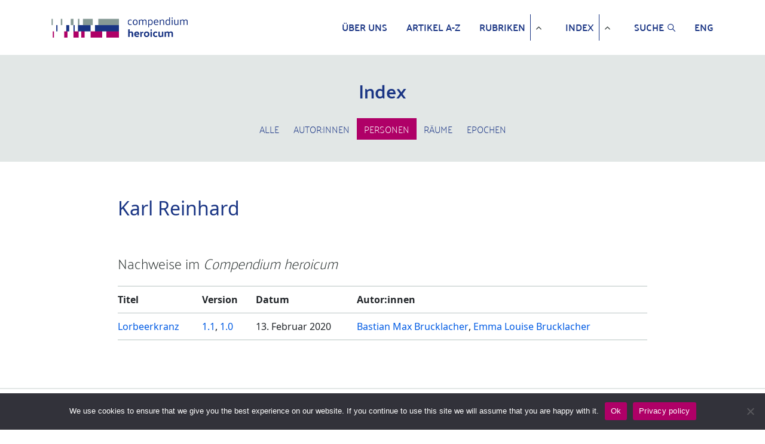

--- FILE ---
content_type: text/html; charset=UTF-8
request_url: https://www.compendium-heroicum.de/personen/reinhard-karl/
body_size: 41242
content:
<!DOCTYPE HTML>
<html lang="en">
<head>
    <meta charset="UTF-8">
    <meta http-equiv="X-UA-Compatible" content="IE=edge">
    <meta name="viewport"
          content="width=device-width, initial-scale=1, shrink-to-fit=no, maximum-scale=1.0, user-scalable=no">
    <meta http-equiv="x-ua-compatible" content="ie=edge">
    <meta charset="UTF-8">
    <link rel="apple-touch-icon" sizes="180x180"
          href="https://www.compendium-heroicum.de/wp-content/themes/oes-ch-theme/assets/images/apple-touch-icon.png">
    <link rel="icon" type="image/png" sizes="32x32"
          href="https://www.compendium-heroicum.de/wp-content/themes/oes-ch-theme/assets/images/favicon-32x32.png">
	

	
	<link rel="preconnect" href="https://fonts.googleapis.com">
	<link rel="preconnect" href="https://fonts.gstatic.com" crossorigin>
	<link href="https://fonts.googleapis.com/css2?family=Amiri:ital,wght@0,400;0,700;1,400;1,700&display=swap" rel="stylesheet">
	
	<!--
		<link rel="stylesheet"
          href="https://fonts.googleapis.com/css?family=Noto%20Naskh%20Arabic">
	-->
	
    <link rel="icon" type="image/png" sizes="16x16"
          href="https://www.compendium-heroicum.de/wp-content/themes/oes-ch-theme/assets/images/favicon.ico">
    <title>Karl Reinhard</title>
    <meta name='robots' content='max-image-preview:large' />
<link rel="alternate" type="application/rss+xml" title="Compendium heroicum &raquo; Karl Reinhard Person Feed" href="https://www.compendium-heroicum.de/personen/reinhard-karl/feed/" />
<script type="text/javascript">
/* <![CDATA[ */
window._wpemojiSettings = {"baseUrl":"https:\/\/s.w.org\/images\/core\/emoji\/14.0.0\/72x72\/","ext":".png","svgUrl":"https:\/\/s.w.org\/images\/core\/emoji\/14.0.0\/svg\/","svgExt":".svg","source":{"concatemoji":"https:\/\/www.compendium-heroicum.de\/wp-includes\/js\/wp-emoji-release.min.js?ver=6.4.5"}};
/*! This file is auto-generated */
!function(i,n){var o,s,e;function c(e){try{var t={supportTests:e,timestamp:(new Date).valueOf()};sessionStorage.setItem(o,JSON.stringify(t))}catch(e){}}function p(e,t,n){e.clearRect(0,0,e.canvas.width,e.canvas.height),e.fillText(t,0,0);var t=new Uint32Array(e.getImageData(0,0,e.canvas.width,e.canvas.height).data),r=(e.clearRect(0,0,e.canvas.width,e.canvas.height),e.fillText(n,0,0),new Uint32Array(e.getImageData(0,0,e.canvas.width,e.canvas.height).data));return t.every(function(e,t){return e===r[t]})}function u(e,t,n){switch(t){case"flag":return n(e,"\ud83c\udff3\ufe0f\u200d\u26a7\ufe0f","\ud83c\udff3\ufe0f\u200b\u26a7\ufe0f")?!1:!n(e,"\ud83c\uddfa\ud83c\uddf3","\ud83c\uddfa\u200b\ud83c\uddf3")&&!n(e,"\ud83c\udff4\udb40\udc67\udb40\udc62\udb40\udc65\udb40\udc6e\udb40\udc67\udb40\udc7f","\ud83c\udff4\u200b\udb40\udc67\u200b\udb40\udc62\u200b\udb40\udc65\u200b\udb40\udc6e\u200b\udb40\udc67\u200b\udb40\udc7f");case"emoji":return!n(e,"\ud83e\udef1\ud83c\udffb\u200d\ud83e\udef2\ud83c\udfff","\ud83e\udef1\ud83c\udffb\u200b\ud83e\udef2\ud83c\udfff")}return!1}function f(e,t,n){var r="undefined"!=typeof WorkerGlobalScope&&self instanceof WorkerGlobalScope?new OffscreenCanvas(300,150):i.createElement("canvas"),a=r.getContext("2d",{willReadFrequently:!0}),o=(a.textBaseline="top",a.font="600 32px Arial",{});return e.forEach(function(e){o[e]=t(a,e,n)}),o}function t(e){var t=i.createElement("script");t.src=e,t.defer=!0,i.head.appendChild(t)}"undefined"!=typeof Promise&&(o="wpEmojiSettingsSupports",s=["flag","emoji"],n.supports={everything:!0,everythingExceptFlag:!0},e=new Promise(function(e){i.addEventListener("DOMContentLoaded",e,{once:!0})}),new Promise(function(t){var n=function(){try{var e=JSON.parse(sessionStorage.getItem(o));if("object"==typeof e&&"number"==typeof e.timestamp&&(new Date).valueOf()<e.timestamp+604800&&"object"==typeof e.supportTests)return e.supportTests}catch(e){}return null}();if(!n){if("undefined"!=typeof Worker&&"undefined"!=typeof OffscreenCanvas&&"undefined"!=typeof URL&&URL.createObjectURL&&"undefined"!=typeof Blob)try{var e="postMessage("+f.toString()+"("+[JSON.stringify(s),u.toString(),p.toString()].join(",")+"));",r=new Blob([e],{type:"text/javascript"}),a=new Worker(URL.createObjectURL(r),{name:"wpTestEmojiSupports"});return void(a.onmessage=function(e){c(n=e.data),a.terminate(),t(n)})}catch(e){}c(n=f(s,u,p))}t(n)}).then(function(e){for(var t in e)n.supports[t]=e[t],n.supports.everything=n.supports.everything&&n.supports[t],"flag"!==t&&(n.supports.everythingExceptFlag=n.supports.everythingExceptFlag&&n.supports[t]);n.supports.everythingExceptFlag=n.supports.everythingExceptFlag&&!n.supports.flag,n.DOMReady=!1,n.readyCallback=function(){n.DOMReady=!0}}).then(function(){return e}).then(function(){var e;n.supports.everything||(n.readyCallback(),(e=n.source||{}).concatemoji?t(e.concatemoji):e.wpemoji&&e.twemoji&&(t(e.twemoji),t(e.wpemoji)))}))}((window,document),window._wpemojiSettings);
/* ]]> */
</script>
<style id='wp-emoji-styles-inline-css' type='text/css'>

	img.wp-smiley, img.emoji {
		display: inline !important;
		border: none !important;
		box-shadow: none !important;
		height: 1em !important;
		width: 1em !important;
		margin: 0 0.07em !important;
		vertical-align: -0.1em !important;
		background: none !important;
		padding: 0 !important;
	}
</style>
<link rel='stylesheet' id='wp-block-library-css' href='https://www.compendium-heroicum.de/wp-includes/css/dist/block-library/style.min.css?ver=6.4.5' type='text/css' media='all' />
<link rel='stylesheet' id='oes-tables-css' href='https://www.compendium-heroicum.de/wp-content/plugins/oes-core/includes/blocks/tables.css?ver=6.4.5' type='text/css' media='all' />
<link rel='stylesheet' id='oes-lists-css' href='https://www.compendium-heroicum.de/wp-content/plugins/oes-core/includes/blocks/lists.css?ver=6.4.5' type='text/css' media='all' />
<style id='oes-archive-loop-style-inline-css' type='text/css'>
.wp-block-oes-archive-loop .oes-archive-wrapper{padding-bottom:2rem}.wp-block-oes-archive-loop .oes-archive-table-wrapper table{padding:.5rem 1rem 1rem 14px}.wp-block-oes-archive-loop .oes-alphabet-initial{color:var(--wp--preset--color--secondary);font-size:1.2rem;margin-bottom:.5rem}.wp-block-oes-archive-loop .oes-additional-info{font-size:.9rem}.wp-block-oes-archive-loop .oes-additional-info:before{content:"(";padding-left:5px}.wp-block-oes-archive-loop .oes-additional-info:after{content:")"}

</style>
<style id='oes-author-byline-style-inline-css' type='text/css'>
.oes-author-byline{display:flex}.oes-author-byline .oes-author-byline-by{padding-right:.25rem}

</style>
<style id='oes-empty-result-style-inline-css' type='text/css'>
.oes-archive-container-no-entries{display:none}

</style>
<style id='oes-filter-style-inline-css' type='text/css'>
ul.oes-filter-list-container .wp-block-details.active,ul.oes-filter-list-container li.active a{color:var(--wp--preset--color--secondary)}ul.oes-filter-list-container .oes-archive-filter-item a{display:flex;justify-content:space-between;text-decoration:none;word-break:break-word}ul.oes-filter-list-container .oes-filter-item-count{margin-right:5px;padding:0 5px;word-break:keep-all}ul.oes-filter-list-container .inactive .oes-filter-item-count{display:none}ul.oes-filter-list-container .oes-filter-list{padding-bottom:1rem;padding-left:14px;padding-top:1rem}

</style>
<style id='oes-filter-active-style-inline-css' type='text/css'>
@charset "UTF-8";ul.oes-active-filter.is-style-oes-default li:after{content:"|";padding:0 5px}ul.oes-active-filter.is-style-oes-default li:last-child:after{content:"";padding:0}.oes-active-filter.is-style-oes-box a:after{content:"✕";padding:0 5px}

</style>
<style id='oes-filter-alphabet-style-inline-css' type='text/css'>
ul.oes-alphabet-list.oes-horizontal-list{margin-left:-10px;margin-right:-10px;overflow-wrap:break-word}ul.oes-alphabet-list.oes-horizontal-list li{padding:.25rem .5rem}ul.oes-alphabet-list.oes-horizontal-list li .active{background-color:var(--wp--preset--color--secondary)}ul.oes-alphabet-list.oes-horizontal-list li:first-child{padding-left:10px}

</style>
<style id='oes-index-style-inline-css' type='text/css'>
.wp-block-oes-archive-loop .oes-archive-wrapper{padding-bottom:2rem}.wp-block-oes-archive-loop .oes-archive-table-wrapper table{padding:.5rem 1rem 1rem 14px}.wp-block-oes-archive-loop .oes-alphabet-initial{color:var(--wp--preset--color--secondary);font-size:1.2rem;margin-bottom:.5rem}.wp-block-oes-archive-loop .oes-additional-info{font-size:.9rem}.wp-block-oes-archive-loop .oes-additional-info:before{content:"(";padding-left:5px}.wp-block-oes-archive-loop .oes-additional-info:after{content:")"}

</style>
<style id='oes-metadata-style-inline-css' type='text/css'>
.oes-metadata-table-container table{margin-bottom:1rem;margin-top:1rem}

</style>
<style id='oes-notes-style-inline-css' type='text/css'>
.oes-notes-list{list-style-type:none;margin:1em 0;padding-left:0}.oes-notes-list li{display:flex;margin-bottom:.3em}.oes-notes-list .oes-notes-list-number{word-wrap:normal;font-size:.8em;margin-right:1.5em;min-width:15px;word-break:normal}

</style>
<style id='oes-search-panel-style-inline-css' type='text/css'>
@charset "UTF-8";#oes-search-panel{left:0;opacity:95%;position:fixed;right:0;top:0;z-index:100}.oes-close{color:inherit;font-size:2rem;position:fixed;right:30px;top:30px}.oes-close:after{content:"×"}

</style>
<style id='oes-table-of-contents-style-inline-css' type='text/css'>
ul.oes-table-of-contents .oes-toc-header2{padding-left:0}ul.oes-table-of-contents .oes-toc-header3{padding-left:1em}ul.oes-table-of-contents .oes-toc-header4{padding-left:2em}ul.oes-table-of-contents .oes-toc-header5{padding-left:3em}ul.oes-table-of-contents .oes-toc-header6{padding-left:4em}

</style>
<style id='oes-translation-style-inline-css' type='text/css'>
.oes-translation-info span:before{content:"(";padding-left:5px}.oes-translation-info span:after{content:")"}

</style>
<style id='oes-version-info-style-inline-css' type='text/css'>
.oes-version-info ul.oes-horizontal-list li:after{content:"|";padding:0 5px}.oes-version-info ul.oes-horizontal-list li:first-child{border-left:0;padding-left:0}.oes-version-info ul.oes-horizontal-list li:last-child{border-right:0;padding-right:0}.oes-version-info ul.oes-horizontal-list li:last-child:after{display:none}

</style>
<style id='classic-theme-styles-inline-css' type='text/css'>
/*! This file is auto-generated */
.wp-block-button__link{color:#fff;background-color:#32373c;border-radius:9999px;box-shadow:none;text-decoration:none;padding:calc(.667em + 2px) calc(1.333em + 2px);font-size:1.125em}.wp-block-file__button{background:#32373c;color:#fff;text-decoration:none}
</style>
<style id='global-styles-inline-css' type='text/css'>
body{--wp--preset--color--black: #000000;--wp--preset--color--cyan-bluish-gray: #abb8c3;--wp--preset--color--white: #ffffff;--wp--preset--color--pale-pink: #f78da7;--wp--preset--color--vivid-red: #cf2e2e;--wp--preset--color--luminous-vivid-orange: #ff6900;--wp--preset--color--luminous-vivid-amber: #fcb900;--wp--preset--color--light-green-cyan: #7bdcb5;--wp--preset--color--vivid-green-cyan: #00d084;--wp--preset--color--pale-cyan-blue: #8ed1fc;--wp--preset--color--vivid-cyan-blue: #0693e3;--wp--preset--color--vivid-purple: #9b51e0;--wp--preset--gradient--vivid-cyan-blue-to-vivid-purple: linear-gradient(135deg,rgba(6,147,227,1) 0%,rgb(155,81,224) 100%);--wp--preset--gradient--light-green-cyan-to-vivid-green-cyan: linear-gradient(135deg,rgb(122,220,180) 0%,rgb(0,208,130) 100%);--wp--preset--gradient--luminous-vivid-amber-to-luminous-vivid-orange: linear-gradient(135deg,rgba(252,185,0,1) 0%,rgba(255,105,0,1) 100%);--wp--preset--gradient--luminous-vivid-orange-to-vivid-red: linear-gradient(135deg,rgba(255,105,0,1) 0%,rgb(207,46,46) 100%);--wp--preset--gradient--very-light-gray-to-cyan-bluish-gray: linear-gradient(135deg,rgb(238,238,238) 0%,rgb(169,184,195) 100%);--wp--preset--gradient--cool-to-warm-spectrum: linear-gradient(135deg,rgb(74,234,220) 0%,rgb(151,120,209) 20%,rgb(207,42,186) 40%,rgb(238,44,130) 60%,rgb(251,105,98) 80%,rgb(254,248,76) 100%);--wp--preset--gradient--blush-light-purple: linear-gradient(135deg,rgb(255,206,236) 0%,rgb(152,150,240) 100%);--wp--preset--gradient--blush-bordeaux: linear-gradient(135deg,rgb(254,205,165) 0%,rgb(254,45,45) 50%,rgb(107,0,62) 100%);--wp--preset--gradient--luminous-dusk: linear-gradient(135deg,rgb(255,203,112) 0%,rgb(199,81,192) 50%,rgb(65,88,208) 100%);--wp--preset--gradient--pale-ocean: linear-gradient(135deg,rgb(255,245,203) 0%,rgb(182,227,212) 50%,rgb(51,167,181) 100%);--wp--preset--gradient--electric-grass: linear-gradient(135deg,rgb(202,248,128) 0%,rgb(113,206,126) 100%);--wp--preset--gradient--midnight: linear-gradient(135deg,rgb(2,3,129) 0%,rgb(40,116,252) 100%);--wp--preset--font-size--small: 13px;--wp--preset--font-size--medium: 20px;--wp--preset--font-size--large: 36px;--wp--preset--font-size--x-large: 42px;--wp--preset--spacing--20: 0.44rem;--wp--preset--spacing--30: 0.67rem;--wp--preset--spacing--40: 1rem;--wp--preset--spacing--50: 1.5rem;--wp--preset--spacing--60: 2.25rem;--wp--preset--spacing--70: 3.38rem;--wp--preset--spacing--80: 5.06rem;--wp--preset--shadow--natural: 6px 6px 9px rgba(0, 0, 0, 0.2);--wp--preset--shadow--deep: 12px 12px 50px rgba(0, 0, 0, 0.4);--wp--preset--shadow--sharp: 6px 6px 0px rgba(0, 0, 0, 0.2);--wp--preset--shadow--outlined: 6px 6px 0px -3px rgba(255, 255, 255, 1), 6px 6px rgba(0, 0, 0, 1);--wp--preset--shadow--crisp: 6px 6px 0px rgba(0, 0, 0, 1);}:where(.is-layout-flex){gap: 0.5em;}:where(.is-layout-grid){gap: 0.5em;}body .is-layout-flow > .alignleft{float: left;margin-inline-start: 0;margin-inline-end: 2em;}body .is-layout-flow > .alignright{float: right;margin-inline-start: 2em;margin-inline-end: 0;}body .is-layout-flow > .aligncenter{margin-left: auto !important;margin-right: auto !important;}body .is-layout-constrained > .alignleft{float: left;margin-inline-start: 0;margin-inline-end: 2em;}body .is-layout-constrained > .alignright{float: right;margin-inline-start: 2em;margin-inline-end: 0;}body .is-layout-constrained > .aligncenter{margin-left: auto !important;margin-right: auto !important;}body .is-layout-constrained > :where(:not(.alignleft):not(.alignright):not(.alignfull)){max-width: var(--wp--style--global--content-size);margin-left: auto !important;margin-right: auto !important;}body .is-layout-constrained > .alignwide{max-width: var(--wp--style--global--wide-size);}body .is-layout-flex{display: flex;}body .is-layout-flex{flex-wrap: wrap;align-items: center;}body .is-layout-flex > *{margin: 0;}body .is-layout-grid{display: grid;}body .is-layout-grid > *{margin: 0;}:where(.wp-block-columns.is-layout-flex){gap: 2em;}:where(.wp-block-columns.is-layout-grid){gap: 2em;}:where(.wp-block-post-template.is-layout-flex){gap: 1.25em;}:where(.wp-block-post-template.is-layout-grid){gap: 1.25em;}.has-black-color{color: var(--wp--preset--color--black) !important;}.has-cyan-bluish-gray-color{color: var(--wp--preset--color--cyan-bluish-gray) !important;}.has-white-color{color: var(--wp--preset--color--white) !important;}.has-pale-pink-color{color: var(--wp--preset--color--pale-pink) !important;}.has-vivid-red-color{color: var(--wp--preset--color--vivid-red) !important;}.has-luminous-vivid-orange-color{color: var(--wp--preset--color--luminous-vivid-orange) !important;}.has-luminous-vivid-amber-color{color: var(--wp--preset--color--luminous-vivid-amber) !important;}.has-light-green-cyan-color{color: var(--wp--preset--color--light-green-cyan) !important;}.has-vivid-green-cyan-color{color: var(--wp--preset--color--vivid-green-cyan) !important;}.has-pale-cyan-blue-color{color: var(--wp--preset--color--pale-cyan-blue) !important;}.has-vivid-cyan-blue-color{color: var(--wp--preset--color--vivid-cyan-blue) !important;}.has-vivid-purple-color{color: var(--wp--preset--color--vivid-purple) !important;}.has-black-background-color{background-color: var(--wp--preset--color--black) !important;}.has-cyan-bluish-gray-background-color{background-color: var(--wp--preset--color--cyan-bluish-gray) !important;}.has-white-background-color{background-color: var(--wp--preset--color--white) !important;}.has-pale-pink-background-color{background-color: var(--wp--preset--color--pale-pink) !important;}.has-vivid-red-background-color{background-color: var(--wp--preset--color--vivid-red) !important;}.has-luminous-vivid-orange-background-color{background-color: var(--wp--preset--color--luminous-vivid-orange) !important;}.has-luminous-vivid-amber-background-color{background-color: var(--wp--preset--color--luminous-vivid-amber) !important;}.has-light-green-cyan-background-color{background-color: var(--wp--preset--color--light-green-cyan) !important;}.has-vivid-green-cyan-background-color{background-color: var(--wp--preset--color--vivid-green-cyan) !important;}.has-pale-cyan-blue-background-color{background-color: var(--wp--preset--color--pale-cyan-blue) !important;}.has-vivid-cyan-blue-background-color{background-color: var(--wp--preset--color--vivid-cyan-blue) !important;}.has-vivid-purple-background-color{background-color: var(--wp--preset--color--vivid-purple) !important;}.has-black-border-color{border-color: var(--wp--preset--color--black) !important;}.has-cyan-bluish-gray-border-color{border-color: var(--wp--preset--color--cyan-bluish-gray) !important;}.has-white-border-color{border-color: var(--wp--preset--color--white) !important;}.has-pale-pink-border-color{border-color: var(--wp--preset--color--pale-pink) !important;}.has-vivid-red-border-color{border-color: var(--wp--preset--color--vivid-red) !important;}.has-luminous-vivid-orange-border-color{border-color: var(--wp--preset--color--luminous-vivid-orange) !important;}.has-luminous-vivid-amber-border-color{border-color: var(--wp--preset--color--luminous-vivid-amber) !important;}.has-light-green-cyan-border-color{border-color: var(--wp--preset--color--light-green-cyan) !important;}.has-vivid-green-cyan-border-color{border-color: var(--wp--preset--color--vivid-green-cyan) !important;}.has-pale-cyan-blue-border-color{border-color: var(--wp--preset--color--pale-cyan-blue) !important;}.has-vivid-cyan-blue-border-color{border-color: var(--wp--preset--color--vivid-cyan-blue) !important;}.has-vivid-purple-border-color{border-color: var(--wp--preset--color--vivid-purple) !important;}.has-vivid-cyan-blue-to-vivid-purple-gradient-background{background: var(--wp--preset--gradient--vivid-cyan-blue-to-vivid-purple) !important;}.has-light-green-cyan-to-vivid-green-cyan-gradient-background{background: var(--wp--preset--gradient--light-green-cyan-to-vivid-green-cyan) !important;}.has-luminous-vivid-amber-to-luminous-vivid-orange-gradient-background{background: var(--wp--preset--gradient--luminous-vivid-amber-to-luminous-vivid-orange) !important;}.has-luminous-vivid-orange-to-vivid-red-gradient-background{background: var(--wp--preset--gradient--luminous-vivid-orange-to-vivid-red) !important;}.has-very-light-gray-to-cyan-bluish-gray-gradient-background{background: var(--wp--preset--gradient--very-light-gray-to-cyan-bluish-gray) !important;}.has-cool-to-warm-spectrum-gradient-background{background: var(--wp--preset--gradient--cool-to-warm-spectrum) !important;}.has-blush-light-purple-gradient-background{background: var(--wp--preset--gradient--blush-light-purple) !important;}.has-blush-bordeaux-gradient-background{background: var(--wp--preset--gradient--blush-bordeaux) !important;}.has-luminous-dusk-gradient-background{background: var(--wp--preset--gradient--luminous-dusk) !important;}.has-pale-ocean-gradient-background{background: var(--wp--preset--gradient--pale-ocean) !important;}.has-electric-grass-gradient-background{background: var(--wp--preset--gradient--electric-grass) !important;}.has-midnight-gradient-background{background: var(--wp--preset--gradient--midnight) !important;}.has-small-font-size{font-size: var(--wp--preset--font-size--small) !important;}.has-medium-font-size{font-size: var(--wp--preset--font-size--medium) !important;}.has-large-font-size{font-size: var(--wp--preset--font-size--large) !important;}.has-x-large-font-size{font-size: var(--wp--preset--font-size--x-large) !important;}
.wp-block-navigation a:where(:not(.wp-element-button)){color: inherit;}
:where(.wp-block-post-template.is-layout-flex){gap: 1.25em;}:where(.wp-block-post-template.is-layout-grid){gap: 1.25em;}
:where(.wp-block-columns.is-layout-flex){gap: 2em;}:where(.wp-block-columns.is-layout-grid){gap: 2em;}
.wp-block-pullquote{font-size: 1.5em;line-height: 1.6;}
</style>
<link rel='stylesheet' id='cookie-notice-front-css' href='https://www.compendium-heroicum.de/wp-content/plugins/cookie-notice/css/front.min.css?ver=2.4.16' type='text/css' media='all' />
<link rel='stylesheet' id='oes-theme-css' href='https://www.compendium-heroicum.de/wp-content/plugins/oes-core/assets/css/theme.css?ver=2.3.0' type='text/css' media='all' />
<link rel='stylesheet' id='oes-popup-css' href='https://www.compendium-heroicum.de/wp-content/plugins/oes-core/includes/popup/assets/popup.css?ver=2.3.0' type='text/css' media='all' />
<link rel='stylesheet' id='oes-note-css' href='https://www.compendium-heroicum.de/wp-content/plugins/oes-core/includes/popup/assets/note.css?ver=2.3.0' type='text/css' media='all' />
<link rel='stylesheet' id='oes-figures-css' href='https://www.compendium-heroicum.de/wp-content/plugins/oes-core/includes/theme/figures/figures.css?ver=2.3.0' type='text/css' media='all' />
<link rel='stylesheet' id='ch-admin-css' href='https://www.compendium-heroicum.de/wp-content/plugins/oes-ch/assets/css/admin.css?ver=2.3.0' type='text/css' media='all' />
<link rel='stylesheet' id='oes-api-css' href='https://www.compendium-heroicum.de/wp-content/plugins/oes-core/includes/api/assets/api-frontend.css?ver=6.4.5' type='text/css' media='all' />
<link rel='stylesheet' id='oes-gnd-css' href='https://www.compendium-heroicum.de/wp-content/plugins/oes-core/includes/api/gnd/gnd.css?ver=6.4.5' type='text/css' media='all' />
<link rel='stylesheet' id='oes-media-css' href='https://www.compendium-heroicum.de/wp-content/plugins/includes/../oes-media/assets//media.css?ver=6.4.5' type='text/css' media='all' />
<link rel='stylesheet' id='bootstrap-css' href='https://www.compendium-heroicum.de/wp-content/themes/oes/assets/css/bootstrap.min.css?ver=6.4.5' type='text/css' media='all' />
<link rel='stylesheet' id='oes-style-css' href='https://www.compendium-heroicum.de/wp-content/themes/oes/style.css?ver=6.4.5' type='text/css' media='all' />
<link rel='stylesheet' id='oes-print-css' href='https://www.compendium-heroicum.de/wp-content/themes/oes/assets/css/print.css?ver=6.4.5' type='text/css' media='all' />
<link rel='stylesheet' id='oes-responsive-css' href='https://www.compendium-heroicum.de/wp-content/themes/oes/assets/css/responsive.css?ver=6.4.5' type='text/css' media='all' />
<link rel='stylesheet' id='oes-ch-css' href='https://www.compendium-heroicum.de/wp-content/themes/oes-ch-theme/style.css?ver=6.4.5' type='text/css' media='all' />
<link rel='stylesheet' id='ch-scrolled-css' href='https://www.compendium-heroicum.de/wp-content/themes/oes-ch-theme/style.css/../assets/css/scrolled.css?ver=6.4.5' type='text/css' media='all' />
<link rel='stylesheet' id='font-awesome-css' href='https://www.compendium-heroicum.de/wp-content/themes/oes-ch-theme/style.css/../assets/css/font-awesome.css?ver=6.4.5' type='text/css' media='all' />
<link rel='stylesheet' id='ch-css' href='https://www.compendium-heroicum.de/wp-content/themes/oes-ch-theme/style.css/../assets/css/ch.css?ver=6.4.5' type='text/css' media='all' />
<link rel='stylesheet' id='ch-figures-css' href='https://www.compendium-heroicum.de/wp-content/themes/oes-ch-theme/style.css/../assets/css/ch-figures.css?ver=6.4.5' type='text/css' media='all' />
<link rel='stylesheet' id='ch-responsive-css' href='https://www.compendium-heroicum.de/wp-content/themes/oes-ch-theme/style.css/../assets/css/responsive.css?ver=6.4.5' type='text/css' media='all' />
<link rel='stylesheet' id='ch-print-css' href='https://www.compendium-heroicum.de/wp-content/themes/oes-ch-theme/style.css/../assets/css/print.css?ver=6.4.5' type='text/css' media='all' />
<script type="text/javascript" id="cookie-notice-front-js-before">
/* <![CDATA[ */
var cnArgs = {"ajaxUrl":"https:\/\/www.compendium-heroicum.de\/wp-admin\/admin-ajax.php","nonce":"ee9e3e8f1d","hideEffect":"fade","position":"bottom","onScroll":false,"onScrollOffset":100,"onClick":false,"cookieName":"cookie_notice_accepted","cookieTime":31536000,"cookieTimeRejected":31536000,"globalCookie":false,"redirection":false,"cache":false,"revokeCookies":false,"revokeCookiesOpt":"automatic"};
/* ]]> */
</script>
<script type="text/javascript" src="https://www.compendium-heroicum.de/wp-content/plugins/cookie-notice/js/front.min.js?ver=2.4.16" id="cookie-notice-front-js"></script>
<script type="text/javascript" src="https://www.compendium-heroicum.de/wp-includes/js/jquery/jquery.min.js?ver=3.7.1" id="jquery-core-js"></script>
<script type="text/javascript" src="https://www.compendium-heroicum.de/wp-includes/js/jquery/jquery-migrate.min.js?ver=3.4.1" id="jquery-migrate-js"></script>
<link rel="https://api.w.org/" href="https://www.compendium-heroicum.de/wp-json/" /><link rel="alternate" type="application/json" href="https://www.compendium-heroicum.de/wp-json/wp/v2/t_ch_person/6495" /><link rel="EditURI" type="application/rsd+xml" title="RSD" href="https://www.compendium-heroicum.de/xmlrpc.php?rsd" />
<meta name="generator" content="WordPress 6.4.5" />
    <!-- Matomo -->
    <script type="text/javascript">
        var _paq = window._paq || [];
        _paq.push(["setDoNotTrack", true]);
        _paq.push(['disableCookies']);
        _paq.push(['enableHeartBeatTimer', 5]);
        _paq.push(['trackPageView']);
        _paq.push(['enableLinkTracking']);

        function embedTrackingCode() {
            var u = 'https://analytics.ub.uni-freiburg.de/';
            _paq.push(['setTrackerUrl', u + 'matomo.php']);
            _paq.push(['setSiteId', '43']);
            var d = document,
                g = d.createElement('script'),
                s = d.getElementsByTagName('script')[0]
            g.type = 'text/javascript';
            g.async = true;
            g.defer = true;
            g.src = u + 'matomo.js';
            s.parentNode.insertBefore(g, s);
        }

        setTimeout(function () {
            embedTrackingCode();
        }, 2)
    </script>
    <noscript><p><img src="https://analytics.ub.uni-freiburg.de/matomo.php?idsite=43&amp;rec=1" style="border:0;" alt="" /></p></noscript>
    <!-- End Matomo Code -->
            <link rel="icon" href="https://www.compendium-heroicum.de/wp-content/themes/oes/assets/images/favicon.ico" size="16x16">
        		<style type="text/css" id="wp-custom-css">
			/* fix teaser in list */
.ch-images-list-teaser {
	margin-left:-35px;
	font-size: .8em;
}



.list-of-figures > div {
	padding-left: 35px;
	margin: 1rem 0;
}

.ch-images-list-teaser {
	vertical-align:top;
	margin-right: .5rem;
}

.oes-notes-list .ch-images-list-teaser {
	margin-left: 0;
}



/* add padding in toc */
@media (min-width: 992px){
	
	ul.oes-table-of-contents .oes-toc-block-heading {
	display: inline-block;
}
	
ul.oes-table-of-contents .oes-toc-header2 .oes-toc-block-heading {
	padding-left: 1rem;
}

ul.oes-table-of-contents .oes-toc-header3 .oes-toc-block-heading {
	padding-left: 2rem;
}

ul.oes-table-of-contents .oes-toc-header4 .oes-toc-block-heading,
ul.oes-table-of-contents .oes-toc-header5 .oes-toc-block-heading{
	padding-left: 3rem;
}}


@media print {

	.oes-single-post .ch-lemma-sub-line + p {
	display:none;
}
	
}


/* Responsive reference table */
@media (max-width: 992px){
	
    .oes-single-post table.ch-list-table td:nth-of-type(4):before { content: "Autor:innen"; }

    .oes-body-language1 .oes-single-post table.ch-list-table td:nth-of-type(1):before { content: "Title"; }
    .oes-body-language1 .oes-single-post table.ch-list-table td:nth-of-type(3):before { content: "Date"; }
    .oes-body-language1 .oes-single-post table.ch-list-table td:nth-of-type(4):before { content: "Authors"; }
}		</style>
		</head>
<body id="main-loaded-content" class="archive tax-t_ch_person term-reinhard-karl term-6495 oes-body-language0 cookies-not-set">
<header class="fixed-top compendium-header d-print-none">
    <nav class="container navbar navbar-expand-lg navbar-light">
        <a href="https://www.compendium-heroicum.de" class="navbar-brand">
            <picture>
                <img src="https://www.compendium-heroicum.de/wp-content/themes/oes-ch-theme/assets/images/logo_small_ch.png" alt="Logo"
                     class="ch-home-img">
            </picture>
        </a>
        <button class="navbar-toggler" type="button" data-toggle="collapse" data-target="#oes-top-menus"
                aria-controls="oes-top-menus" aria-expanded="false" aria-label="Toggle navigation">
            <span class="navbar-toggler-icon"></span>
        </button>
        <div class="collapse navbar-collapse" id="oes-top-menus">
            <div id="oes-main-nav"><ul id="menu-ch-top-menu" class="oes-nav navbar-nav ml-auto mt-lg-0"><li id="menu-item-11358" class="menu-item menu-item-type-post_type menu-item-object-page menu-item-11358"><a href="https://www.compendium-heroicum.de/ueber-uns/">Über uns</a></li>
<li id="menu-item-11297" class="nav-item menu-item menu-item-type-custom menu-item-object-custom menu-item-11297"><a href="https://www.compendium-heroicum.de/lemma/">Artikel A-Z</a></li>
<li id="menu-item-11423" class="menu-item menu-item-type-post_type menu-item-object-page menu-item-has-children menu-item-11423"><a href="https://www.compendium-heroicum.de/rubriken/">Rubriken</a>
<ul class="sub-menu">
	<li id="menu-item-11306" class="menu-item menu-item-type-taxonomy menu-item-object-t_ch_rubrik menu-item-11306"><a href="https://www.compendium-heroicum.de/rubriken/heldentypen/">Heldentypen</a></li>
	<li id="menu-item-11307" class="menu-item menu-item-type-taxonomy menu-item-object-t_ch_rubrik menu-item-11307"><a href="https://www.compendium-heroicum.de/rubriken/kulturen-praktiken/">Kulturen &amp; Praktiken</a></li>
	<li id="menu-item-11309" class="menu-item menu-item-type-taxonomy menu-item-object-t_ch_rubrik menu-item-11309"><a href="https://www.compendium-heroicum.de/rubriken/medialitaet/">Medialität</a></li>
	<li id="menu-item-11310" class="menu-item menu-item-type-taxonomy menu-item-object-t_ch_rubrik menu-item-11310"><a href="https://www.compendium-heroicum.de/rubriken/objekte-attribute/">Objekte &amp; Attribute</a></li>
	<li id="menu-item-11308" class="menu-item menu-item-type-taxonomy menu-item-object-t_ch_rubrik menu-item-11308"><a href="https://www.compendium-heroicum.de/rubriken/theorie-des-heroischen/">Theorie des Heroischen</a></li>
</ul>
</li>
<li id="menu-item-11299" class="nav-item menu-item menu-item-type-custom menu-item-object-custom menu-item-has-children menu-item-11299"><a href="https://www.compendium-heroicum.de/index/">Index</a>
<ul class="sub-menu">
	<li id="menu-item-11335" class="menu-item menu-item-type-post_type_archive menu-item-object-ch_author menu-item-11335"><a href="https://www.compendium-heroicum.de/autorinnen/">Autor:innen</a></li>
	<li id="menu-item-11336" class="menu-item menu-item-type-custom menu-item-object-custom menu-item-11336"><a href="https://www.compendium-heroicum.de/personen/">Personen</a></li>
	<li id="menu-item-11337" class="menu-item menu-item-type-custom menu-item-object-custom menu-item-11337"><a href="https://www.compendium-heroicum.de/raeume/">Räume</a></li>
	<li id="menu-item-11338" class="menu-item menu-item-type-custom menu-item-object-custom menu-item-11338"><a href="https://www.compendium-heroicum.de/epochen/">Epochen</a></li>
</ul>
</li>
<li id="menu-item-14877" class="oes-menu-item-search menu-item menu-item-type-oes-item menu-item-object-oes-menu-item-search menu-item-14877"><a title="Open OES Search Panel" id="oes-search">Suche</a></li>
<li id="menu-item-14878" class="menu-item menu-item-type-oes-item menu-item-object-oes-menu-item-language-switch menu-item-14878"><a href="?oes-language-switch=language1">Eng</a></li>
</ul>            </div>
        </div>
    </nav>
</header>
<div id="oes-header-padding"></div>
<div id="oes-search-panel" >
    <div class="oes-search-panel-background"></div>
    <div class="oes-search-panel-front">
        <div class="oes-search-panel-form container text-center">
            <h1>Suche            </h1>
            <div><form action="https://www.compendium-heroicum.de/" method="get" id="oes-search-form">    <label for="s"></label>
    <input type="text" name="s" id="s" value="" required>
    <button type="submit"></button>
</form></div>
        </div>
    </div>
</div>    <main class="oes-smooth-loading"><div class="oes-subheader">
    <div class="container">
        <h3 class="oes-title-header">Index</h3>
    </div>
    <div class="oes-sub-subheader">    <div class="oes-subheader-index">
    <ul class="oes-horizontal-list"><li><a href="https://www.compendium-heroicum.de/index/" class="text-uppercase">Alle</a></li><li><a href="https://www.compendium-heroicum.de/autorinnen/" class="text-uppercase ">Autor:innen</a></li><li><a href="https://www.compendium-heroicum.de/personen/" class="text-uppercase active">Personen</a></li><li><a href="https://www.compendium-heroicum.de/raeume/" class="text-uppercase ">Räume</a></li><li><a href="https://www.compendium-heroicum.de/epochen/" class="text-uppercase ">Epochen</a></li></ul>
    </div>    </div>
</div>        <div class="oes-background-white-slim">
            <div class="oes-single-post oes-max-width-888 container oes-index-page"><div class="ch-index-title">Karl Reinhard</div><div class="oes-index-connections"><div class="ch-index-table-wrapper"><h2 class="oes-content-table-header">Nachweise im <i>Compendium heroicum</i></h2><table class="ch-list-table table"><thead><tr><th>Titel</th><th>Version</th><th>Datum</th><th>Autor:innen</th></tr></thead><tr><td><a href="https://www.compendium-heroicum.de/lemma/lorbeerkranz/">Lorbeerkranz</a></td><td><a href="https://www.compendium-heroicum.de/lemma/lorbeerkranz/">1.1</a>, <a href="https://www.compendium-heroicum.de/lemma/lorbeerkranz-1-0/">1.0</a></td><td>13. Februar 2020</td><td><ul class="oes-field-value-list" ><li><a href="https://www.compendium-heroicum.de/autorinnen/bastian-max-brucklacher/">Bastian Max Brucklacher</a></li><li><a href="https://www.compendium-heroicum.de/autorinnen/emma-louise-brucklacher/">Emma Louise Brucklacher</a></li></ul></td></tr></table></div></div></div>
        </div>
    </main>
<footer>
    <div class="footer-logos"><ul id="menu-ch-logo-menu" class="container d-flex justify-content-center"><li id="menu-item-11330" class="menu-item menu-item-type-custom menu-item-object-custom menu-item-11330"><a target="_blank" href="https://www.sfb948.uni-freiburg.de/"><img src="https://www.compendium-heroicum.de/wp-content/uploads/2017/12/SFB2x.png" alt="SFB2x" ></a></li>
<li id="menu-item-11331" class="menu-item menu-item-type-custom menu-item-object-custom menu-item-11331"><a target="_blank" href="https://www.uni-freiburg.de/"><img src="https://www.compendium-heroicum.de/wp-content/uploads/2023/02/20221107-UFR-logo-blue-rgb-344A9A.png" ></a></li>
<li id="menu-item-11332" class="menu-item menu-item-type-custom menu-item-object-custom menu-item-11332"><a target="_blank" href="http://www.open-encyclopedia-system.org/"><img src="https://www.compendium-heroicum.de/wp-content/uploads/2017/12/OES2x.png" ></a></li>
<li id="menu-item-11333" class="menu-item menu-item-type-custom menu-item-object-custom menu-item-11333"><a target="_blank" href="http://www.fu-berlin.de/"><img src="https://www.compendium-heroicum.de/wp-content/uploads/2024/05/FUB-Logo-240223-RGB.jpg" alt="Logo der Freien Universität Berlin" ></a></li>
<li id="menu-item-11334" class="menu-item menu-item-type-custom menu-item-object-custom menu-item-11334"><a target="_blank" href="http://www.dfg.de/"><img src="https://www.compendium-heroicum.de/wp-content/uploads/2021/12/dfg_logo_schriftzug_weiss_logo@2x.png" ></a></li>
</ul>    </div>
    <div class="footer-bottom">
        <div class="container">
            <div class="row">
                <div class="footer-left col-md-6 mt-2">
                    <p class="footer-title"><b>Compendium heroicum</b></p>
                    <p>Das Online-Lexikon des <a href="https://www.sfb948.uni-freiburg.de/de" target="_blank">Sonderforschungsbereichs 948<br>„Helden – Heroisierungen – Heroismen“</a><br>an der <a href="https://uni-freiburg.de/" target="_blank">Albert-Ludwigs-Universität Freiburg</a></p>
                </div>
                <div class="footer-left footer-right col-md-6 mt-2"><ul id="menu-ch-footer-menu" class="navbar-nav ml-auto mt-2 mt-lg-0"><li id="menu-item-11301" class="nav-item menu-item menu-item-type-custom menu-item-object-custom menu-item-11301"><a href="https://www.compendium-heroicum.de/impressum/">Impressum &#038; Datenschutz</a></li>
<li id="menu-item-11302" class="nav-item menu-item menu-item-type-custom menu-item-object-custom menu-item-11302"><a href="https://www.compendium-heroicum.de/kontakt/">Kontakt</a></li>
<li id="menu-item-11303" class="nav-item menu-item menu-item-type-custom menu-item-object-custom menu-item-11303"><a href="https://www.compendium-heroicum.de/ueber-uns/">Über uns</a></li>
<li id="menu-item-11304" class="nav-item menu-item menu-item-type-custom menu-item-object-custom menu-item-11304"><a href="https://www.compendium-heroicum.de/ueber-uns/#3_informationen_fuer_autoren_und_autorinnen">Informationen für Autor:innen</a></li>
<li id="menu-item-11305" class="nav-item menu-item menu-item-type-custom menu-item-object-custom menu-item-11305"><a href="https://www.compendium-heroicum.de/wp-login.php">Login</a></li>
</ul>                </div>
            </div>
        </div>
    </div>
</footer>
<script type="text/javascript" src="https://www.compendium-heroicum.de/wp-content/plugins/oes-core/includes/popup/assets/popup.js?ver=6.4.5" id="oes-popup-js"></script>
<script type="text/javascript" src="https://www.compendium-heroicum.de/wp-content/plugins/oes-core/includes/popup/assets/note.js?ver=6.4.5" id="oes-note-js"></script>
<script type="text/javascript" src="https://www.compendium-heroicum.de/wp-content/plugins/oes-core/assets/js/theme.js?ver=6.4.5" id="oes-theme-js"></script>
<script type="text/javascript" src="https://www.compendium-heroicum.de/wp-content/plugins/oes-core/includes/theme/filter/filter.js?ver=6.4.5" id="oes-filter-js"></script>
<script type="text/javascript" id="oes-api-js-extra">
/* <![CDATA[ */
var oesLodAJAX = {"ajax_url":"https:\/\/www.compendium-heroicum.de\/wp-admin\/admin-ajax.php","ajax_nonce":"06e4fca1af"};
/* ]]> */
</script>
<script type="text/javascript" src="https://www.compendium-heroicum.de/wp-content/plugins/oes-core/includes/api/assets/api-frontend.js?ver=6.4.5" id="oes-api-js"></script>
<script type="text/javascript" src="https://www.compendium-heroicum.de/wp-content/themes/oes/assets/js/bootstrap.min.js?ver=6.4.5" id="bootstrap-js"></script>
<script type="text/javascript" src="https://www.compendium-heroicum.de/wp-content/themes/oes/assets/js/oes.js?ver=6.4.5" id="oes-js"></script>
<script type="text/javascript" id="oes-paging-js-extra">
/* <![CDATA[ */
var oesPaging = {"current_id":"10482"};
/* ]]> */
</script>
<script type="text/javascript" src="https://www.compendium-heroicum.de/wp-content/themes/oes/assets/js/oes-paging.js?ver=6.4.5" id="oes-paging-js"></script>
<script type="text/javascript" id="oes-search-js-extra">
/* <![CDATA[ */
var oesSearchAJAX = {"ajax_url":"https:\/\/www.compendium-heroicum.de\/wp-admin\/admin-ajax.php","ajax_nonce":"a4e83ad3ab"};
/* ]]> */
</script>
<script type="text/javascript" src="https://www.compendium-heroicum.de/wp-content/themes/oes/assets/js/oes-search.js?ver=6.4.5" id="oes-search-js"></script>
<script type="text/javascript" src="https://www.compendium-heroicum.de/wp-content/themes/oes-ch-theme/assets/js/ch.js?ver=6.4.5" id="ch-js"></script>

		<!-- Cookie Notice plugin v2.4.16 by Hu-manity.co https://hu-manity.co/ -->
		<div id="cookie-notice" role="dialog" class="cookie-notice-hidden cookie-revoke-hidden cn-position-bottom" aria-label="Cookie Notice" style="background-color: rgba(50,50,58,1);"><div class="cookie-notice-container" style="color: #fff"><span id="cn-notice-text" class="cn-text-container">We use cookies to ensure that we give you the best experience on our website. If you continue to use this site we will assume that you are happy with it.</span><span id="cn-notice-buttons" class="cn-buttons-container"><a href="#" id="cn-accept-cookie" data-cookie-set="accept" class="cn-set-cookie cn-button" aria-label="Ok" style="background-color: #af0067">Ok</a><a href="https://www.compendium-heroicum.de/impressum/" target="_blank" id="cn-more-info" class="cn-more-info cn-button" aria-label="Privacy policy" style="background-color: #af0067">Privacy policy</a></span><span id="cn-close-notice" data-cookie-set="accept" class="cn-close-icon" title="No"></span></div>
			
		</div>
		<!-- / Cookie Notice plugin --></body>
</html>

--- FILE ---
content_type: text/css
request_url: https://www.compendium-heroicum.de/wp-content/themes/oes-ch-theme/assets/css/print.css?ver=6.4.5
body_size: 5229
content:
@media print {

    /* General -------------------------------------------------------------------------------------------------------*/

    body {
        line-height: 19px;
        font-size: 13.5px;
    }

    .text-uppercase {
        text-transform: uppercase !important;
    }

    a,
    span.oes-note,
    .oes-pdf-link,
    .ch-pdf-link {
        color: #0275d8;
        text-decoration: none;
    }

    span.oes-note__note {
        display: none !important;
    }

    sup.oes-note {
        top:0;
    }

    sup.oes-note a:before {
        content: '[';
    }

    sup.oes-note a:after {
        content: ']';
    }
	
    .ch-arabisch {
        font-family: sans-serif;
		font-style: normal;
		font-weight: 400;
		line-height: 1.6;
    }

    /* Header ------------------------------------------------------------------------------------------------------------*/
    .ch-pdf-img {
        height: 40px;
    }

    .ch-pdf-title {
        color: #1a3584;
        padding-top: 4rem;
        padding-bottom: 2rem;
        font-size: 32px;
    }

    /* Sub Line ------------------------------------------------------------------------------------------------------*/
    .ch-lemma-sub-line {
        /*font-family: 'Palanquin', sans-serif;*/
        padding: 2rem 0;
        font-weight: lighter;
    }

    .ch-pdf-authors,
    .ch-pdf-authors-by {
        font-weight: normal;
    }

    /* TOC -----------------------------------------------------------------------------------------------------------*/
    h2#oes-toc-header {
        font-weight: lighter;
        font-size: 16px !important;
    }

    .oes-table-of-contents a{
        color:black !important;
    }

    .oes-table-of-contents .oes-toc-header2 .oes-toc-block-heading {
        padding-left: 16px !important;
    }

    .oes-table-of-contents .oes-toc-header3 .oes-toc-block-heading {
        padding-left: 32px;
    }

    .oes-table-of-contents .oes-toc-header4 a {
        padding-left: 48px;
    }

    .oes-table-of-contents .oes-toc-header5 a {
        padding-left: 62px;
    }

    .oes-table-of-contents .oes-toc-header6 a {
        padding-left: 78px;
    }


    /* Content -------------------------------------------------------------------------------------------------------*/

    .oes-content-table-header {
        font-weight: lighter;
    }

    .oes-panel-container {
        page-break-inside: avoid;
    }

    /* image block */
    .oes-pdf-figure-title,
    .oes-pdf-panel-title {
        color: #1a3584;
        font-weight: bold;
    }

    .oes-pdf-figure-box,
    .oes-pdf-panel-box {
        border: 1px solid #1a3584;
        width: 100%;
        padding: 15px;
        margin-top: 15px;
        margin-bottom: 15px;
    }

    .oes-pdf-figure-box .oes-pdf-image,
    .oes-pdf-figure-box .oes-pdf-text {
        width: 50%;
        float: left;
    }

    .oes-pdf-figure-box .oes-pdf-text-wrapper {
        padding-left: 15px;
    }

    .oes-pdf-figure-box .ch-figure-title {
        font-weight: bold;
        margin-bottom: 15px;
    }

    .oes-pdf-figure-box .ch-figure-subtitle {
        margin-bottom: 15px;
    }

    /* source */

    .ch-source-panel p {
        color: #1a3584;
    }

    .ch-source-panel hr.wp-block-separator {
        border-color: #1a3584 !important;
        color: #1a3584 !important;
        border-bottom: none !important;
    }

    hr.wp-block-separator.oes-pdf-page-break {
        display: none !important;
    }

    .oes-pdf-images-list-teaser {
        width: 100%;
    }

    /* Notes ---------------------------------------------------------------------------------------------------------*/
    .oes-pdf-note {
        width: 25px;
        float: left;
    }

    .oes-pdf-note-text {
        float: left;
    }


    /* Metadata ------------------------------------------------------------------------------------------------------*/
    .oes-metadata {
        background: none !important;
        padding: 0 !important;
        margin-top: 2rem;
    }

    .oes-metadata h2.oes-content-table-header {
        font-weight: lighter;
        /*font-family: 'Palanquin', sans-serif;*/
    }

    table.oes-metadata-table {
        width: 100%;
    }

    table.oes-metadata-table,
    table.oes-metadata-table tr,
    table.oes-metadata-table tr th,
    table.oes-metadata-table tr td {
        border: 1px solid !important;
        border-collapse: collapse !important;
        font-size: 1rem !important;
        padding: 7px !important;
    }

    table.oes-metadata-table tr th {
        font-weight: 400 !important;
        vertical-align: top !important;
        text-align: left !important;
    }

    /* Footer --------------------------------------------------------------------------------------------------------*/

    .ch-pdf-footer-contact table {
        width: 100%;
        color: #535353;
        margin-top: 30px;
        font-size: 11.5px !important;
    }

    .ch-pdf-footer-contact table td {
        width: 50%;
        vertical-align: top
    }

    table.ch-pdf-footer {
        font-size: 11.5px !important;
        width: 100%;
    }

    table.ch-pdf-footer td.ch-pdf-footer-page-nb {
        text-align: right;
        width: 15%;
    }

}

--- FILE ---
content_type: application/javascript
request_url: https://www.compendium-heroicum.de/wp-content/themes/oes/assets/js/oes.js?ver=6.4.5
body_size: 9425
content:
jQuery(document).ready(function () {

    /* Smooth loading ------------------------------------------------------------------------------------------------*/
    jQuery('.oes-smooth-loading').addClass('oes-smooth-loading-loaded');


    /* Check for links of current page -------------------------------------------------------------------------------*/
    jQuery("[href]").each(function () {
        if (this.id !== 'oes-search' &&
            this.href === location.protocol + '//' + location.host + location.pathname) {
            jQuery(this).addClass("active");
            if(jQuery(this.parentElement).is('li')) jQuery(this.parentElement).addClass("active");
        }
    });

    /* Back to top jump ----------------------------------------------------------------------------------------------*/
    jQuery("body").append('<a href="#top" class="oes-back-to-top oes-icon"></a>');
    jQuery(".oes-back-to-top").hide();


    /* Add search text to input --------------------------------------------------------------------------------------*/
    const search_box = document.getElementById('s'),
        caret_post = 10;
    if (search_box) {
        if (search_box.createTextRange) {
            const range = search_box.createTextRange();
            range.move('character', caret_post);
            range.select();
        } else {
            if (search_box.selectionStart) {
                search_box.focus();
                search_box.setSelectionRange(caret_post, caret_post);
            } else
                search_box.focus();
        }
    }

    /* Open and close search panel -----------------------------------------------------------------------------------*/
    const search_button = jQuery("#oes-search");
    if(search_button.length > 0){
        search_button[0].href = "javascript:void(0);";
        search_button.on("click", function (event) {
            jQuery(this).toggleClass('active');
            jQuery("#oes-search-panel").toggle();
        });
    }

    jQuery("#oes-search-panel-close").on("click", function (event) {
        jQuery("#oes-search-panel").toggle();
    });


    /* Archive: check for pre-filter from url after loading page -----------------------------------------------------*/
    oesFilter.filterFromURL();


    /* Resize columns ------------------------------------------------------------------------------------------------*/
    jQuery(".oes-resize-columns-6-6").on("click", function (event) {
        if(jQuery(this).attr('aria-expanded') === 'false') {
            jQuery('.oes-main-content').removeClass('col-lg-8').addClass('col-lg-6');
            jQuery('.oes-sidebar').removeClass('col-lg-4').addClass('col-lg-6');
        }
        else{
            jQuery('.oes-main-content').removeClass('col-lg-6').addClass('col-lg-8');
            jQuery('.oes-sidebar').removeClass('col-lg-6').addClass('col-lg-4');
        }
    });


    /* Accordion -----------------------------------------------------------------------------------------------------*/
    jQuery(".oes-accordion").on("click", function (event) {
        this.classList.toggle("active");
        this.nextElementSibling.classList.toggle("active");
    });
});


/* On scroll function ------------------------------------------------------------------------------------------------*/
jQuery(window).scroll(function () {
    /* jump icon */
    if (jQuery(window).width() > 991) {
        if (jQuery(this).scrollTop() > 65) {
            jQuery('.oes-back-to-top').fadeIn();
            jQuery('body').addClass('oes-scrolled');
            jQuery('.oes-show-on-shrink').show();
        } else {
            jQuery('.oes-back-to-top').fadeOut();
            jQuery('body').removeClass('oes-scrolled');
            jQuery('.oes-show-on-shrink').hide();
        }
    }
});


/* Responsive --------------------------------------------------------------------------------------------------------*/
if (jQuery(window).width() < 992) {

    jQuery('body').addClass('oes-scrolled');
    jQuery('.oes-show-on-shrink').show();

    /* swap navigation */
    const utility_nav = jQuery('#oes-utility-nav');
    if (utility_nav) jQuery('#oes-main-nav').insertBefore(utility_nav);

    /* sub menu navigation */
    jQuery('<div class="oes-nav-responsive-submenu"></div>').appendTo('.menu-item-has-children').on("click", function () {
        this.classList.toggle("active");
        this.previousElementSibling.classList.toggle("active");
    });

    /* sidebar toggle */
    jQuery('.oes-sidebar-with-toggle #oes-sidebar').addClass('collapse').remove('show');

    /* add search input to navigation */
    const search_input_el = jQuery('#s');
    if (search_input_el.length < 2) {
        const urlSearchParams = new URLSearchParams(window.location.search),
            params = Object.fromEntries(urlSearchParams.entries());
        let search_term = '';
        if ('s' in params) search_term = params['s'];

        jQuery('<li class="oes-search-form-responsive-li menu-item">' +
            '<form action="' + window.location.origin + '/" method="get" id="oes-search-form">' +
            '<label for="s"></label>' +
            '<input type="text" name="s" id="s" value="' + search_term + '" required>' +
            '<button type="submit"></button>' +
            '</form></li>').appendTo('#oes-main-nav ul.navbar-nav');
    }
}

function oesSetCookie(name, value, days) {
    let expires = "";
    if (days) {
        const date = new Date();
        date.setTime(date.getTime() + (days * 24 * 60 * 60 * 1000));
        expires = "; expires=" + date.toUTCString();
    }
    document.cookie = name + "=" + (value || "") + expires + "; path=/";
}

function oesGetCookie(name) {
    const name_eq = name + "=",
        cookies_array = document.cookie.split(';');
    for (let i = 0; i < cookies_array.length; i++) {
        let cookie = cookies_array[i];
        while (cookie.charAt(0) === ' ') cookie = cookie.substring(1, cookie.length);
        if (cookie.indexOf(name_eq) === 0) return cookie.substring(name_eq.length, cookie.length);
    }
    return null;
}

function oesDeleteCookie(name) {
    document.cookie = name + '=; max-age=0;';
}

function oesSortTable(n, ascending = true) {

    /* get table and sortable rows */
    const table = jQuery('table.oes-sortable-table');

    if(table.length > 0) {

        const rows = jQuery('tr.oes-table-archive-item'),
            toggle = jQuery('#oes-table-toggle-' + n),
            toggle_up = jQuery('#oes-table-toggle-' + n + '-up');

        /* prepare sorting array */
        let x, y = 0;
        let sorted_rows = [];
        for (let i = 0; i < rows.length; i++) {
            x = rows[i];
            if (i + 1 in rows) y = rows[i + 1].previousElementSibling;
            else y = x.parentElement.lastChild;
            const obj = {
                sort: x.getElementsByTagName("TD")[n].textContent.toLowerCase(),
                range: document.createRange()
            };
            obj.range.setStartBefore(x);
            obj.range.setEndAfter(y);
            sorted_rows.push(obj);
        }

        /* sort rows */
        if(ascending === true) {

            /* check if already sorted */
            if (toggle.hasClass('oes-toggle-active') || toggle_up.hasClass('oes-toggle-active')) {
                const compare1 = rows[0].getElementsByTagName("TD")[n].textContent.toLowerCase(),
                    compare2 = rows[rows.length - 1].getElementsByTagName("TD")[n].textContent.toLowerCase();
                if (compare1 < compare2) {
                    sorted_rows = sorted_rows.sort(oesSortArrDesc);
                    ascending = false;
                } else {
                    sorted_rows = sorted_rows.sort(oesSortArrAsc);
                }
            } else {
                sorted_rows = sorted_rows.sort(oesSortArrAsc);
            }
        }
        else {

            /* check if already sorted */
            if (toggle.hasClass('oes-toggle-active') || toggle_up.hasClass('oes-toggle-active')) {
                const compare1 = rows[0].getElementsByTagName("TD")[n].textContent.toLowerCase(),
                    compare2 = rows[rows.length - 1].getElementsByTagName("TD")[n].textContent.toLowerCase();
                if (compare1 < compare2) {
                    sorted_rows = sorted_rows.sort(oesSortArrAsc);
                } else {
                    sorted_rows = sorted_rows.sort(oesSortArrDesc);
                    ascending = false;
                }
            } else {
                sorted_rows = sorted_rows.sort(oesSortArrDesc);
                ascending = false;
            }
        }

        /* redo table */
        let sorted_table = document.createDocumentFragment();
        for (let i = 0; i < sorted_rows.length; i++) {
            x = sorted_rows[i];
            sorted_table.appendChild(x.range.extractContents());
        }
        table.append(jQuery(sorted_table));

        /* activate toggle */
        jQuery('.oes-sorting-toggle').removeClass('oes-toggle-active');
        if (ascending) toggle.addClass('oes-toggle-active');
        else toggle_up.addClass('oes-toggle-active');
    }
}

function oesSortArrAsc(a, b) {
    if (a.sort > b.sort) return 1;
    else if (a.sort < b.sort) return -1;
    else return 0;
}

function oesSortArrDesc(a, b) {
    if (a.sort < b.sort) return 1;
    else if (a.sort > b.sort) return -1;
    else return 0;
}